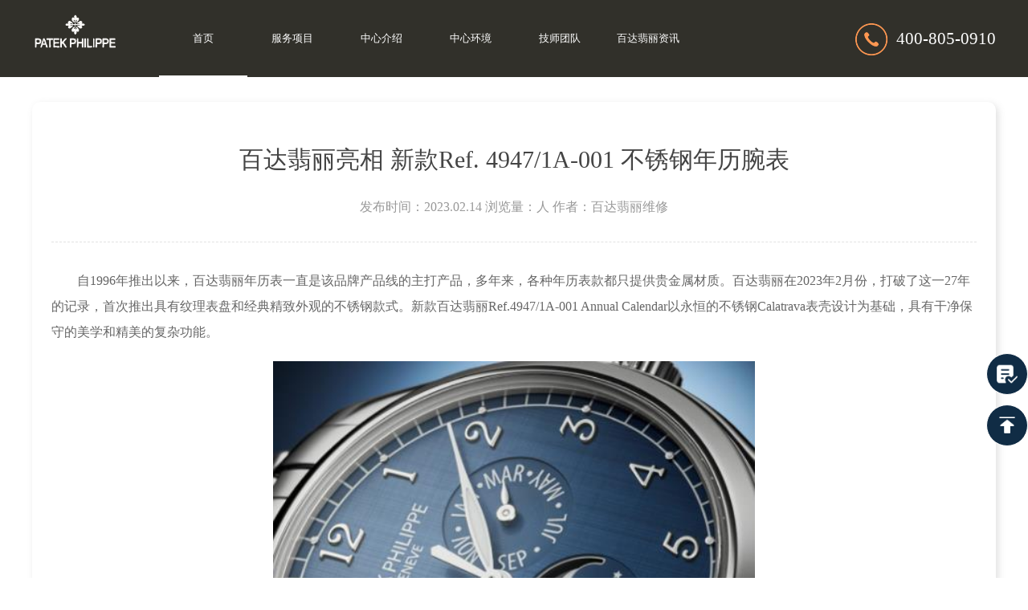

--- FILE ---
content_type: text/html
request_url: http://www.bjmingbiaoweixiu.com/bjzx/258.html
body_size: 4054
content:
<!DOCTYPE html>
<html>
<head>
    <meta charset="utf-8">
    <title>百达翡丽亮相 新款Ref. 4947/1A-001 不锈钢年历腕表-上海百达翡丽维修中心</title>
    <meta name="description" content="自1996年推出以来，百达翡丽年历表一直是该品牌产品线的主打产品，多年来，各种年历表款都只提供贵金属材质。百达翡丽在2023年2月份，打破了这一27年的记录，首次推出具有纹理表" />
    <meta name="keywords" content="百达翡丽,百达翡丽亮相 新款Ref. 4947/1A-001 不锈钢" />
    <link rel="stylesheet" type="text/css" href="/css/nhesvb.css" />
    <script src="/js/jquery-2.1.1.min.js" type="text/javascript"></script>
    <meta name="viewport" content="width=device-width, initial-scale=1">
    <link rel="stylesheet" href="/css/font-awesome.css" />
    <link rel="stylesheet" type="text/css" href="/css/swiper-bundle.min.css" />
    <!-- 百度禁止转码 -->
	<meta http-equiv="Cache-Control" content="no-siteapp"> 
    <!--自适应适配声明-->
<meta name="applicable-device"content="pc,mobile">
</head>
<body>
    <script type="text/javascript" src="/js/jquery.SuperSlide.2.1.1.js" ></script>
<header class="header">
    <div class="container clearfix">
        <div class="nav">
<a href="/" title="上海百达翡丽维修"><img src="/images/logo1.png" alt="上海百达翡丽售后维修点" title="上海百达翡丽售后维修中心" class="fl" style="width:9%;margin:1rem 1.6rem 0 0 ;" /></a>
            <div class="nav_left">
                <ul class="nav_ul">
                    <li class="active m">
                        <a title="上海百达翡丽售后维修服务中心" href="http://www.bjmingbiaoweixiu.com">首页</a>
                    </li>
                    <li class="dropdown m">
                        <a title="上海百达翡丽售后维修点" href="/fwzx/">服务项目</a> 
                    </li>
                    <li class="dropdown m">
                        <a title="上海百达翡丽维修中心" href="/zxjs/">中心介绍</a>
                    </li>
                    <li class="dropdown m">
                        <a title="上海百达翡丽售后服务中心" href="/zxhj/">中心环境</a>
                    </li>
                    <li class="dropdown m">
                        <a title="上海百达翡丽维修服务中心点" href="/jstd/">技师团队</a>
                    </li>
                    <li class="dropdown m">
                        <a title="上海百达翡丽资讯" href="/bjzx/">百达翡丽资讯</a>
                        <ul title="" class="subyu subyu001" style="display: none;">
                            <li><a href="/bdflwx/" title="上海百达翡丽维修中心">百达翡丽维修</a></li><li><a href="/bdflby/" title="上海百达翡丽保养服务">百达翡丽保养</a></li><li><a href="/cjwt/" title="常见问题">常见问题</a></li>
                            <div class="clear"> </div>
                        </ul>
                    </li>
                </ul>
            </div>
            <div class="nav_right fr">
                <img src="/images/phone.png" alt="上海百达翡丽售后维修中心服务热线" title="服务热线" class="fl">
                <p class="fl">400-805-0910</p>
            </div>
        </div>
        <a href="javascript:void(0)" id="navToggle">
            <span></span>
        </a>
        <img alt="上海百达翡丽售后维修中心" title="上海百达翡丽售后维修中心" src="/images/logo1.png" style="width: 20%;float: left;margin:0.8rem 0 0 7rem;" class="logo1" />
    </div>
    <!--移动端的导航-->
    <div class="m_nav">
        <div class="top clearfix">
            <img src="/images/closed.png" alt="关闭" title="关闭" class="closed" />
        </div>
        <div class="clear"></div>
        <ul class="ul" data-in="fadeInDown" data-out="fadeOutUp">
            <li class="active">
                <a title="上海百达翡丽售后维修服务中心" href="http://www.bjmingbiaoweixiu.com">首页</a>
            </li>
            <li class="dropdown">
                <a title="上海百达翡丽售后维修点" href="/fwzx/">服务项目</a>
            </li>
            <li class="dropdown">
                <a title="上海百达翡丽维修中心" href="/zxjs/">中心介绍</a>
            </li>
            <li class="dropdown">
                <a title="上海百达翡丽售后服务中心" href="/zxhj/">中心环境</a>
            </li>
            <li class="dropdown">
                <a title="上海百达翡丽维修服务中心点" href="/jstd/">技师团队</a>
            </li>
            <li class="dropdown">
                <a title="上海百达翡丽资讯" href="/bjzx/">百达翡丽资讯</a>
            </li>
        </ul>
    </div>
</header>
<div class="clear"> </div>
<br />
    <div class="dangqian w1200">
        <a href="http://www.bjmingbiaoweixiu.com">上海百达翡丽维修中心</a><a href='/'></a> > <a href='/bjzx/'>百达翡丽资讯</a> > 
    </div>
    <div class="news w1200">
        <h1>百达翡丽亮相 新款Ref. 4947/1A-001 不锈钢年历腕表</h1>
        <div class="shuiyin">
            <span>发布时间：2023.02.14</span>
            <span>浏览量：<script src="/plus/count.php?view=yes&aid=258&mid=15124&cid=1" type='text/javascript' language="javascript"></script>人</span>
            <span>作者：百达翡丽维修</span>
        </div>
        <div class="neirong">
            <p>
	　　自1996年推出以来，百达翡丽年历表一直是该品牌产品线的主打产品，多年来，各种年历表款都只提供贵金属材质。百达翡丽在2023年2月份，打破了这一27年的记录，首次推出具有纹理表盘和经典精致外观的不锈钢款式。新款百达翡丽Ref.4947/1A-001 Annual Calendar以永恒的不锈钢Calatrava表壳设计为基础，具有干净保守的美学和精美的复杂功能。</p>
<p style="text-align: center;">
	<img alt="百达翡丽亮相 新款Ref. 4947/1A-001 不锈钢年历腕表（图1）" src="/uploads/allimg/230214/15124-230214143234229.jpg" style="width: 600px; height: 575px;" title="百达翡丽亮相 新款Ref. 4947/1A-001 不锈钢年历腕表（图1）" /></p>
<p>
	　　百达翡丽Ref.的38毫米表壳。4947/1A-001 Annual Calendar是百达翡丽为年历系列提供的首款不锈钢表壳，品牌以熟悉的形状将这种金属引入该系列。新款年历腕表采用紧凑而经典的Calatrava表壳，其流畅的表耳、圆润的表壳侧面和光滑的倾斜表圈营造出传统的装扮外观。完全抛光的饰面支持这种以着装为导向的方法，而对更现代美学的唯一真正让步是使用蓝宝石展示底盖。百达翡丽通过使用齐平校正器而不是凸起的按钮来保持年历表壳的整体线条整洁，并且该品牌在表壳的2点钟、4点钟和8点钟位置平衡了四个复杂功能的校正器时钟和10点钟。</p>
<p style="text-align: center;">
	<img alt="百达翡丽亮相 新款Ref. 4947/1A-001 不锈钢年历腕表（图2）" src="/uploads/allimg/230214/15124-230214143305Q6.jpg" style="width: 600px; height: 718px;" title="百达翡丽亮相 新款Ref. 4947/1A-001 不锈钢年历腕表（图2）" /></p>
<p>
	　　百达翡丽为Ref.4947/1A-001 Annual Calendar搭载324 S QA LU自动年历机芯。324 S QA LU长期以来一直是百达翡丽年历产品的备用品，只需每年3月1日调整一次日期，而其月相显示每122年仅偏差一天。324 S QA LU以抛光倒角、沿桥板的日内瓦波纹、主夹板的珍珠纹和条纹21K金转子精心装饰，以28,800 bph的振频提供35至45小时的动力储存。</p>
<p style="text-align: center;">
	<img alt="百达翡丽亮相 新款Ref. 4947/1A-001 不锈钢年历腕表（图3）" src="/uploads/allimg/230214/15124-2302141433341T.jpg" style="width: 600px; height: 755px;" title="百达翡丽亮相 新款Ref. 4947/1A-001 不锈钢年历腕表（图3）" /></p>
<p>
	　　百达翡丽Ref.4947/1A-001年历腕表搭配全新全抛光不锈钢五链节表链。虽然明亮的抛光饰面和多个链节为经典设计增添了一些充满活力的闪光，但它也可能是海军蓝色鳄鱼皮表带的主要候选者。欲了解更多详情，请访问品牌网站。</p>

            <!--腕表时光公众号-->
            <div class="gzh">
                <img src="http://gonggong.rjzbfw.com/images/wtzzz/gz/wtzzzbaigg.png" title="腕表时光，一站式腕表服务平台！服务涵盖售后、保养、定制、回收与买卖。" alt="腕表时光，一站式腕表服务平台！服务涵盖售后、保养、定制、回收与买卖。">
            </div>
            <p>本文链接：http://www.bjmingbiaoweixiu.com/bjzx/258.html</p>
        </div>
    </div>
    <div class="button w1200">  
        <span>上一篇：<a href='/bjzx/236.html'>百达翡丽黄金表壳双追针计时表给人带来的感受</a> </span>
        <span>下一篇：<a href='/bjzx/272.html'>百达翡丽 Twenty-4 自动腕表</a> </span>
    </div>
<div class="footer">
    <div class="footer_logo">
        <img title="上海百达翡丽售后维修服务中心" alt="上海百达翡丽售后维修服务中心" src="/images/logo1.png">
        <h2>
          <a href="http://www.bjmingbiaoweixiu.com/"><span style="color:#ffffff;"><strong style="font-weight:normal;">上海百达翡丽售后中心</strong></span></a>
        </h2>
        <span>服务热线：</span>400-805-0910
    </div>
    <div class="footer_div">
        <dl>
            <dt>服务项目</dt>
            <dd>全面保养</dd>
            <dd>走时故障</dd>
            <dd>机芯故障</dd>
            <dd>外观损坏</dd>
            <dd>腕表进水</dd>
            <dd>更换表带</dd>
            <dd>抛光美容</dd>
            <dd>鉴定检测</dd>
        </dl>
        <dl>
            <dt>导航中心</dt>
            <dd><a title="上海百达翡丽售后维修服务中心" href="/bdflwx/" >上海百达翡丽维修</a></dd>
            <dd><a title="上海百达翡丽保养服务中心" href="/bdflby/" >上海百达翡丽保养</a></dd>
            <dd><a title="上海百达翡丽手表维修点" href="/cjwt/" >常见问题</a></dd>
            <dd><a title="上海百达翡丽维修中心" href="/fwzx/" >服务中心</a></dd>
            <dd><a title="百达翡丽资讯" href="/bjzx/" >百达翡丽资讯</a></dd>
        </dl>
        <dl>
            <dt>上海百达翡丽维修</dt>
            <dd>门店营业时间：09:00-19:30（节假日正常营业）</dd>
            <dd>客服在线时间：08:00-22:00（节假日正常营业）</dd>
            <dd>版权所有：北京精时翡丽钟表维修有限公司合肥分公司</dd>
            <dd><a rel="nofollow" href="https://beian.miit.gov.cn/" target="_blank" style="color: #a7a7a7;">皖ICP备2024060948号-2</a></dd>  
        </dl>
    </div>
</div>
<div class="m_fixed">
    <ul class="w1200">
        <li>
    <a href="javascript:void(0)" class="showzjtc" rel="nofollow">
                <img src="/images/icon_kefu1.png" alt="上海百达翡丽售后维修中心-在线咨询" title="上海百达翡丽售后维修中心-在线咨询" style="height:1.9rem;">
                <p>在线预约</p>
            </a>
        </li>
        <li id="btn"><img alt="上海百达翡丽维修" title="上海百达翡丽维修" src="/images/dplogo.png" /></li>
        <li>
            <a rel="nofollow" href="tel:4008050910">
                <img title="上海百达翡丽售后维修中心-电话咨询" alt="上海百达翡丽售后维修中心-电话咨询" src="/images/icon_phone1.png" style="margin-left: 1rem;" />
                <p>电话咨询</p>
            </a>
        </li>
    </ul>
</div>
<!-- 中间弹窗开始 -->
<!-- //中间弹窗4.0 -->
<script type="text/javascript" src="http://gonggong.rjzbfw.com/yuyue/yuyue.js"></script>
<!-- 中间弹窗结束 -->
<!-- 右侧悬浮-->
<ul class="ycfix">
    <li>
        <a href="javascript:void(0)" rel="nofollow" class="yctb flex spjz czjz showzjtc">
            <img src="/images/yb1b.png">
        </a>
    </li>
    <li class="backtop">
        <div class="yctb flex spjz czjz">
            <img src="/images/yt1b.png">
        </div>
    </li>
</ul>
<script src="/js/swiper-bundle.min.js"></script>
<script type="text/javascript" src="/swt/jquery.floatDiv.js"></script>
<script type="text/javascript" src="/swt/swt_in.js"></script>
</body>
</html>

--- FILE ---
content_type: text/css
request_url: http://www.bjmingbiaoweixiu.com/css/nhesvb.css
body_size: 10521
content:
body,div,dl,dt,dd,ul,ol,li,h1,h2,h3,h4,h5,h6,pre,form,fieldset,input,textarea,p,blockquote,th,td,font {padding: 0;margin: 0;}
i { font-style: normal}
html {font-size: 16px;-webkit-text-size-adjust: none;min-width: 320px;margin: 0 auto;padding:0px;}
table {border-collapse: collapse;border-spacing: 0;width: 100%;}
fieldset,img {border: 0;vertical-align: top;}
h1,h2,h3,h4,h5,h6 { font-weight: normal; font-size: 100%;}
ol,ul,li,dl,dt,dd { list-style: none;}
input,button,textarea,checkbox,select,radio,form { vertical-align: top;}
a {color: #000;text-decoration: none;-webkit-tap-highlight-color: transparent;cursor: pointer;}
a:link,a:visited {text-decoration: none;}
a:hover {text-decoration: none;}
.clear {clear: both;}
.flex{display:flex; -webkit-display:flex;}
.around{ justify-content:space-around; -webkit-justify-content:space-around;}
.between{justify-content:space-between; -webkit-justify-content:space-between;}
.center{-webkit-align-items: center; align-items: center; }
.column{-webkit-flex-direction: column; flex-direction: column;}
.space_center{-webkit-justify-content: center; justify-content: center;}
.flex_end{-webkit-justify-content: flex-end; justify-content: flex-end;}
.flex_start{-webkit-justify-content: flex-start; justify-content: flex-start; }
.wrap{-webkit-flex-wrap: wrap; flex-wrap: wrap;}
.reverse{-webkit-flex-wrap: wrap-reverse; flex-wrap: wrap-reverse;}
.flex{display:flex; display:-webkit-flex;display:-moz-flex;display:-ms-flex;display:-o-flex;}
.wrap{-webkit-flex-wrap: wrap; flex-wrap: wrap;-moz-flex-wrap: wrap;-ms-flex-wrap: wrap;-o-flex-wrap: wrap;}
.df{justify-content:space-between; -webkit-justify-content:space-between;-moz-justify-content:space-between;-ms-justify-content:space-between;-o-justify-content:space-between;}
.spjz{justify-content: center;-webkit-justify-content: center;-moz-justify-content: center;-ms-justify-content: center;-o-justify-content: center;}
.evenly{justify-content: space-evenly;-webkit-justify-content: space-evenly;-moz-justify-content: space-evenly;-ms-justify-content: space-evenly;-o-justify-content: space-evenly;}
.czjz{align-items: center;-webkit-align-items: center;-moz-align-items: center;-ms-align-items: center;-o-align-items: center;}
.column{flex-direction: column;-webkit-flex-direction: column;-moz-flex-direction: column;-ms-flex-direction: column;-o-flex-direction: column;}
.ydq{justify-content: flex-end;-webkit-justify-content: flex-end;-moz-justify-content: flex-end;-ms-justify-content: flex-end;-o-justify-content: flex-end;}
.row-reverse{flex-direction: row-reverse;-webkit-flex-direction: row-reverse;-moz-flex-direction: row-reverse;-ms-flex-direction: row-reverse;-o-flex-direction: row-reverse;}
.pcshow{display: flex !important;}
.sjshow{display: none !important;}

/*友情链接*/
.p04{ width:66%; display:block; margin:40px auto 0px; border-top:1px solid #999999; border-bottom:1px solid #999999;}
.p04 span{ display:block; float:left; padding-left:2.8%; font-size:16px; color:#000000; line-height:36px;}
.p04yu{ width:83%;}
.p04yu li{ float:left; display:block;}
.p04yu li a{ padding:4px 6px; display:block; font-size:14px; color:#666; line-height:28px;}

/* 页面初始化 */
.nav_ul li{ position:relative;}
.nav_ul li .subyu{ background:#fff; position:absolute; z-index:2; width:100%; padding-top:8px; text-align:center; color:#333333 !important;}
.nav_ul li .subyu li{ background:#fff; width:100% !important; display:block; float:none; line-height:30px !important; height:30px !important; font-size:12px; color:#333333 !important; padding-top:0px; text-indent:0px; margin:0px auto !important;}
.nav_ul li .subyu li:hover{ background:#ccc; color:#fff;}
.nav_ul li .subyu li a{ font-size:12px; color:#333333 !important; line-height:30px !important; height:30px !important;}
.subyu001{ left:0px; top:96px;}
.subyu002{ left:0px; top:96px;}
.subyu003{ left:0px; top:96px;}
.nav_ul li .subyu li:last-child{ display:none !important; height:0px;}

.w1200 {width: 95%;margin: 0 auto;max-width: 1200px;}
.teacherlist  p { font-weight: bold;font-size: 22px;}
.teacherlist  span { font-size: 16px; color: #0C0D11; margin-bottom: 20px; line-height: 28px; text-indent: 2em;display:block;}
.fl {float: left;}
.fr {float: right;}
.dangqian{color: #444444;font-size: 1rem;margin: 2.1875rem auto;}
.dangqian a{color: #444444;}

.container {
	width: 100%;
	max-width: 1200px;
	margin: 0 auto;
}

/*banner*/
.banner {
	overflow: hidden;
	width: 100%;
	background-size:100% 100% ;
	position: relative;

}
.bannerpc{
	overflow: hidden;
	width: 100%;
	height: 750px;
	background: url(../images/伯爵.jpg) center top no-repeat;
	position: relative;
}
.bannerpca{ width:100%; height:510px; left:0px; top:120px; position:absolute; background: rgba(0,0,0,0.38);}
.bannerpcb{ width:100%; left:0px; top:0px; position:absolute;}
.bannerpcba{ width:62.5%; margin:0px auto; height:750px;}
.bannerpcba_lef{ width:71.6%;}
.bannerpcba_lefa{ width:100%; height:106px;}
.bannerpcba_lefa img{ max-width:28%; max-height:74px;}
.bannerpcba_lef span{ text-align:center; color:#fff;}
.bannerpcba_lef01{ font-size:48px; line-height:48px; font-weight:bold; margin-bottom:62px;}
.bannerpcba_lef02{ width:14.5% !important; height:2px; line-height:2px; background:#fff; padding:0px; margin-bottom:38px;}
.bannerpcba_lef03{ font-size:42px; line-height:42px; margin-bottom:16px;}
.bannerpcba_lef04{ font-size:20px; line-height:20px; text-transform:uppercase;}

.bannerpcba_rit{ width:34.25%;}
.bannerpcba_rit img{ max-width:100%; max-height:682px;}
.m_banner,.m_fixed,.logo1 { display: none;}

.bannerm{ overflow:hidden; width:100%; height:430px; background: url(../images/伯爵m.jpg) center top no-repeat; position: relative;}
.m_bannerpca{ width:100%; height:430px; left:0px; top:0px; position:absolute; background: rgba(0,0,0,0.42);}
.m_bannerpcb{ width:100%; left:0px; top:64px; position:absolute; padding-top:30px; border-top:1px solid #fff;}
.m_bannerpcba{ width:93.75%; margin:0px auto;}
.m_bannerpcba_lef{ width:60%;}
.m_bannerpcba_lefa{ width:100%; height:106px;}
.m_bannerpcba_lefa img{ max-width:47.8%; max-height:74px;}
.m_bannerpcba_lef span{ text-align:center; color:#fff;}
.m_bannerpcba_lef01{ font-size:24px; line-height:24px; font-weight:bold; margin-bottom:42px;}
.m_bannerpcba_lef02{ width:35.4% !important; height:2px; line-height:2px; background:#fff; padding:0px; margin-bottom:28px;}
.m_bannerpcba_lef03{ font-size:18px; line-height:18px; margin-bottom:12px;}
.m_bannerpcba_lef04{ font-size:14px; line-height:14px; text-transform:uppercase;}

.m_bannerpcba_rit{ width:34.25%;}
.m_bannerpcba_rit img{ max-width:100%; max-height:286px;}
/*header*/

/*====================导航*********/
/*====================导航*********/

.header {
	width: 100%;
	position: fixed;
	top: 0;
	left: 0;
	z-index: 999999;
	height: 6rem;
	background: #31302a;
	color: #FFFFFF;
}

/*右侧*/
.header .nav {
	-webkit-transition: 0.5s;
	-moz-transition: 0.5s;
	-o-transition: 0.5s;
	transition: 0.5s;
	height: 100%;
	line-height: 6rem;
	display: block;
}

.header .nav .nav_left {
	width: 66%;
	margin-left:2%;
	float: left;
}

.header .nav .nav_left li {
	float: left;
	position: relative;
	display: block;
	width: 14%;
	color: #FFFFFF;
}
.header .nav .nav_left li.active:after{
	content: "";
	width: 100%;
	height: 2px;
	background: #ffffff;
	position: absolute;
	bottom: 0;
	left: 0;
}
.header .nav .nav_left li:after {
	content: "";
	width: 0;
	height: 2px;
	background: #ffffff;
	position: absolute;
	bottom: 0;
	left: 0;
	transition: all 0.5s ease 0s;
}

.header .nav .nav_left li:hover:after {
	width: 100%;
}

.header .nav .nav_left li a {
	text-decoration: none;
	height: 100%;
	padding: 0 10px;
	display: block;
	-webkit-transition: 0.5s;
	-moz-transition: 0.5s;
	-o-transition: 0.5s;
	transition: 0.5s;
	color: #ffffff;
	font-size: 0.8rem;
	text-align: center;
}

.header .nav .nav_left li:hover a {
	color: #FFFFFF;
}

.header .nav .nav_left.nav_center img {
	display: block;
	margin: 1.3rem auto;
	width: 30%;
}

.header .navbar_nav li.dropdown:hover .dropdown_menu {
	display: block;
	background: #FFFFFF;
	-webkit-transition: 0.5s;
	-moz-transition: 0.5s;
	-o-transition: 0.5s;
	transition: 0.5s;
}

.header .navbar_nav li.dropdown:hover .dropdown_menu a {
	color: #666;
}

.header .navbar_nav li.dropdown:hover .dropdown_menu a:hover {
	color: #666;
	background: #FFFFFF;
}

.nav_right {
	overflow: hidden;
	width: 1 8%;
	height: 6rem;
	line-height: 6rem;
}

.nav_right img { margin: 1.8rem 0.7rem 0 0;}

.nav_right p { font-size: 1.3rem;}

#navToggle {
	display: none;
}

.m_nav {
	display: none;
	position: fixed;
	top: 0px;
	box-shadow: 0 15px 27px 0 rgba(167, 165, 165, 0.38);
	width: 100%;
	height: 100%;
	background: white;
	transition: all ease 0.5s;
	-webkit-transition: all ease 0.5s;
	z-index: 1000;
	opacity: 1;
	visibility: visible;
	margin-top: 0;
	overflow-y: auto;
	transition: all .6s cubic-bezier(.77, 0, .175, 1) 0ms;
	top: 0;
	left: 0;
	transform: translateX(100%);
}

.m_nav.open {
	transform: translateX(0);
}

.m_nav .top {
	height: 60px;
	padding: 20px;
	box-sizing: border-box;
}

.m_nav .top .closed {
	width: 30px;
	height: 30px;
	vertical-align: middle;
	float: right;
	cursor: pointer;
}

.header .m_nav .logo {
	margin-left: 40%;
	width: 20%;

}

.m_nav .logo img {
	display: block;
	margin: 30px auto;

}

.m_nav .ul {
	margin-top: 30px;
}

.m_nav .ul li {
	padding: 0 20px;
	border-bottom: 1px solid #f5f5f5;
	transform: translateY(0);
	-webkit-transform: translateY(100%);
	transform: translateY(100%);
	-webkit-transition: all .6s cubic-bezier(.77, 0, .175, 1) 0ms;
	transition: all .6s cubic-bezier(.77, 0, .175, 1) 0ms;
	opacity: 0;
}

.m_nav.open .ul li {
	opacity: 1;
	-webkit-transform: translateY(0);
	transform: translateY(0);
}

.m_nav .ul li:nth-child(1) {
	-webkit-transition: all .2s cubic-bezier(.77, 0, .175, 1) 0ms;
	transition: all .2s cubic-bezier(.77, 0, .175, 1) 0ms;
}

.m_nav .ul li:nth-child(2) {
	-webkit-transition: all .4s cubic-bezier(.77, 0, .175, 1) 0ms;
	transition: all .4s cubic-bezier(.77, 0, .175, 1) 0ms;
}

.m_nav .ul li:nth-child(3) {
	-webkit-transition: all .6s cubic-bezier(.77, 0, .175, 1) 0ms;
	transition: all .6s cubic-bezier(.77, 0, .175, 1) 0ms;
}

.m_nav .ul li:nth-child(4) {
	-webkit-transition: all .8s cubic-bezier(.77, 0, .175, 1) 0ms;
	transition: all .8s cubic-bezier(.77, 0, .175, 1) 0ms;
}

.m_nav .ul li:nth-child(5) {
	-webkit-transition: all 1.0s cubic-bezier(.77, 0, .175, 1) 0ms;
	transition: all 1.0s cubic-bezier(.77, 0, .175, 1) 0ms;
}

.m_nav .ul li:nth-child(6) {
	-webkit-transition: all 1.2s cubic-bezier(.77, 0, .175, 1) 0ms;
	transition: all 1.2s cubic-bezier(.77, 0, .175, 1) 0ms;
}

.m_nav .ul li a {
	display: block;
	text-decoration: none;
	color: #333;
	font-size: 16px;
	height: 50px;
	line-height: 50px;
	width: 100%;
}

.m_nav .ul li .dropdown_menu {
	display: none;
}

.m_nav .ul li.dropdown.active .dropdown_menu {
	display: block;
}

.m_nav .ul li .dropdown_menu a {
	display: block;
	height: 50px;
	line-height: 50px;
	padding: 0 40px;
	box-sizing: border-box;
	border-bottom: 1px solid #f5f5f5;
}

.m_nav .ul li .dropdown_menu a:last-child {
	border: none;
}


.logo,
.header .icon_phone {
	display: none;
}

/* 标题 */
.title {
	text-align: center;
	margin: 0 auto 2.7rem auto;
}

.title p,h2 {
	color: #999999;
	font-size: 1rem;
}

.title p,h2 {
	color: #444444;
	font-size: 2rem;
	margin: 0.5rem auto 1rem auto;
}

.title .gang {
	width: 2%;
	margin: 0 auto;
	height: 4px;
	background: #c89978;
}

.product ul {
	overflow: hidden;
	display: flex;
	flex-direction: row;
	justify-content: space-between;
	flex-wrap: wrap;
}

.product ul li {
	width: 15%;
	float: left;
	text-align: center;
	border-bottom: 1px solid #ededed;
	background: #FFFFFF;
	box-shadow: 3px 3px 10px rgba(0, 0, 0, 0.1);
	margin: 0 auto 2rem auto;
}

.product ul li .img {
	margin: 1.75rem auto 1rem auto;
	width: 4.5rem;
}

.product ul li img {
	width: 100%;
	display: block;
}

.product ul li p {
	color: #333333;
	font-size: 1rem;
}

.product ul li span {
	color: #999999;
	font-size: 0.85rem;
	display: block;
	text-align: center;
	margin: 0.4rem auto 1.75rem auto;
}

.product_bottom {
	overflow: hidden;
	margin: 2rem auto;
	width: 100%;
}

.product_bottom .product_left {
	width: 40%;
	/*height: 16rem;*/
	border-radius: 5px;
	overflow: hidden;
}

.product_bottom .product_left img {
	width: 100%;
	min-height: 100%;
}

.product_bottom .product_right {
	width: 57%;
}

.product_bottom .product_right p {
	color: #666666;
	font-size: 1rem;
	margin: 2.2rem auto 1.875rem auto;
	text-indent: 2rem;
	line-height: 2rem;
}

.product_bottom .product_right a {
	display: block;
	font-size: 1.125rem;
	color: #FFFFFF;
	border-radius: 5px;
	background-color: #c89978;
	width: 40%;
	margin: auto;
	height: 3rem;
	line-height: 3rem;
	text-align: center;
}

/* 服务项目 */
.xiangmu ul.guzhang {
	overflow: hidden;
	width: 57%;
	margin: 0 auto 2.625rem auto;
	display: flex;
	flex-direction: row;
	justify-content: space-between;
	flex-wrap: wrap;
}

.xiangmu ul.guzhang li {
	width: 18%;
}

.xiangmu ul.guzhang li img {
	display: block;
	margin: 0 auto 1rem auto;
}

.xiangmu ul.guzhang li .img2 {
	display: none;
}

.xiangmu ul.guzhang li p {
	width: 100%;
	text-align: center;
	color: #999999;
	font-size: 0.85rem;
}

.xiangmu ul.guzhang li.on .img1 {
	display: none;
}

.xiangmu ul.guzhang li.on .img2 {
	display: block;
}

.xiangmu ul.guzhang li.on p {
	color: #c89978;
}

.xiangmu ul.wenti {
	verflow: hidden;
	margin: 0 auto 2.625rem auto;
}

.xiangmu ul.wenti .img {
	width: 100%;
	height: 11.875rem;
	overflow: hidden;
}

.xiangmu ul.wenti .img img {
	width: 100%;
	min-height: 100%;
}

.xiangmu ul.wenti li {
	width: 24%;
	border: 1px solid #E2E2E2;
	background: none;
	box-shadow: none;
	float: left;
	margin: 0 0.1rem;

}

.xiangmu ul.wenti li p,.xiangmu ul.wenti li a.zsn  {
	font-size:1.1rem;
	color: #333333;
	margin: 1.5rem auto 1rem;
	padding-left: 0.875rem;
  background: none;
  width: 100%;
  padding: 0;
}

.xiangmu ul.wenti li span {
	color: #999999;
	font-size: 0.875rem;
	line-height: 1.5rem;
	padding-left: 0.875rem;
   display:block;
}

.xiangmu ul.wenti li a {
	color: #FFFFFF;
	width: 40%;
	margin: 1.2rem auto 2rem auto;
	border-radius: 50px;
	text-align: center;
	height: 1.875rem;
	line-height: 1.875rem;
	background: #c89978;
	display: block;
	font-size: 0.8rem;
	padding: 0 0.5rem;
}

.xiangmu .more {
	color: #FFFFFF;
	width: 18.75rem;
	margin: 1.2rem auto 2rem auto;
	border-radius: 5px;
	text-align: center;
	height: 3rem;
	line-height: 3rem;
	background: #c89978;
}

/* 上门取表 */
.swiper-container {
	width: 100%;
	height: 100%;
}

.swiper-slide {
	font-size: 18px;
	display: -webkit-box;
	display: -ms-flexbox;
	display: -webkit-flex;
	display: flex;
	flex-wrap: wrap;
	-webkit-box-pack: center;
	-ms-flex-pack: center;
	-webkit-justify-content: center;
	justify-content: center;
	-webkit-box-align: center;
	-ms-flex-align: center;
	-webkit-align-items: center;
	align-items: center;
}

.qubiao .swiper-slide li {
	overflow: hidden;
}

.qubiao .swiper-slide .qubiao_left {
	width: 40%;
	height: 16.5rem;
	overflow: hidden;
	border-radius: 5px;
}

.qubiao .swiper-slide .qubiao_left img {
	width: 100%;
	min-height: 100%;
}

.qubiao .swiper-slide .qubiao_right {
	width: 55%;
	padding-top: 2.5rem;
}
.qubiao .swiper-slide .qubiao_right h2{
	    color: #333333;
	    font-size: 1.5rem;
	    margin-bottom: 1.625rem;
}
.qubiao .swiper-slide .qubiao_right p {
	color: #666666;
	    font-size: 0.875rem;
	    line-height: 2rem;
}

.qubiao .swiper-slide .qubiao_right a {
	width: 40%;
	margin: 1.2rem 0.85rem 2rem 0;
	text-align: center;
	background: #c89978;
}

.swiper-slide {
	overflow: hidden;
	padding-bottom:0.5rem;
	justify-content: space-between;
}

.clearfix:after {
	content: "";
	display: table;
	clear: both;
}


/* 服务承诺 */
.chengnuo .neirong {
	box-shadow: 3px 3px 10px rgba(0, 0, 0, 0.1);
	padding: 2.5rem 0;
	position: relative;
}

.chengnuo span {
	line-height: 2rem;
	color: #666666;
	font-size: 0.85rem;
	text-indent: 2rem;
	width: 96%;
	margin: auto;
   display:block;
}

.chengnuo img {
	position: absolute;
	right: 2rem;
	bottom: 1rem;
}

.chengnuo a {
	color: #FFFFFF;
	width: 18.75rem;
	margin: 2.25rem auto 2rem auto;
	border-radius: 5px;
	text-align: center;
	height: 3rem;
	line-height: 3rem;
	background: #c89978;
	display: block;
}

/* 	公司环境 */
.wenhua h2 {
	margin-bottom: 5%;
}

.gallery {}

.gallery1 {
	padding-bottom: 38px;
}

.gallery1 .ind_tit1 {
	padding: 70px 0 26px;
}

.gallery_img {
	position: relative;
	margin-top: 3.0rem;
}

.gallery_img .swiper-slide {
	max-width: 600px;
	width: 100%
}

.gallery_img .swiper-slide .img {
	position: relative;
	width: 100%;
	border-radius: 10px;
	overflow: hidden;
	max-height: 300px;
}

.gallery_img .swiper-slide .img:before {
	border-radius: 10px;
	content: '';
	width: 100%;
	height: 100%;
	position: absolute;
	left: 0;
	top: 0;
	display: block;
	background: rgba(255, 255, 255, 0.7);
}

.gallery_img .swiper-slide-active .img:before {
	display: none;
	border-radius: 10px;
}

.gallery_img .swiper-slide img {
	width: 100%;
	height: 100%;
	border-radius: 10px;
}

.gallery_img .swiper-slide p {
	opacity: 0;
	font-size: 14px;
	text-align: center;
	padding: 26px 10px 20px;
	color: #333;
	font-family: 'nonesy';
}

.gallery_img .swiper-slide-active p {
	opacity: 1;
}

.gallery_img .swiper-button-prev {
	width: 30px;
	height: 44px;
	left: 10%;
	background: url() no-repeat center;
	background-size: 100% 100%;
	margin-top: -60px;
}

.gallery_img .swiper-button-next {
	width: 30px;
	height: 44px;
	right: 10%;
	background: url() no-repeat center;
	background-size: 100% 100%;
	margin-top: -60px;
}

.gallery_img .swiper-slide:hover p {
	color: #769B8E;
}

.gallery_img .swiper-wrapper {
	height: auto;
}

.gallery_img .swiper-slide {
	height: auto;
}

#slider1 {
	display: none;
}

#qiyefengcai a {
	color: #FFFFFF;
	width: 18.75rem;
	margin: 2.25rem auto 2rem auto;
	border-radius: 5px;
	text-align: center;
	height: 3rem;
	line-height: 3rem;
	background: #c89978;
}

/* 技师团队 */
.jishiteam ul {
	display: flex;
	flex-direction: row;
	justify-content: space-between;
	flex-wrap: wrap;
}

.jishiteam ul li {
	width: 24%;
	border: 1px solid #E2E2E1;
	border-radius: 5px;
	overflow: hidden;
}

.jishiteam ul li .img {
	width: 100%;
	overflow: hidden;
	padding-top: 100%;
	height: 0;
	position: relative;
}

.jishiteam ul li .img img {
	width: 100%;
	position: absolute;
	top: 0;
	left: 0;
}

.jishiteam ul li p {
	text-align: center;
	height: 4.5rem;
	line-height: 4.5rem;
	font-size: 1.5rem;
	color: #444444;
}


/* 新闻资讯 */
.zixun {
	overflow: hidden;
	padding: 0 1.875rem;
	box-shadow: 3px 3px 10px rgba(0, 0, 0, 0.1);
	padding: 1.5rem;
}

.zixun>div {
	width: 48%;
}

.zixun .zixun_left .img {
	height: 15rem;
	overflow: hidden;
	width: 100%;
}

.zixun .zixun_left .img img {
	width: 100%;
	min-height: 100%;
}

.zixun .zixun_left p {
	background-color: #f7f7f7;
	height: 3.875rem;
	line-height: 3.875rem;
	padding-left: 2.3125rem;
	font-size: 1rem;
}
.zixun .zixun_right ul li {
	overflow: hidden;
	font-size: 1rem;
	line-height: 2.4rem;
}

.zixun .zixun_right ul li span,
.zixun .zixun_right ul li h2 {
	float: left;
}

.zixun .zixun_right ul li h2 {
	font-size: 0.875rem;
}

.zixun .zixun_right ul li p {
	float: right;
	color: #999999;
}

.zixun .zixun_right ul li span {
	color: #999999;
	margin-right: 0.75rem;
}

.xinwen a {
	color: black;
}

/* 网点 */
.center_nav ul {
	overflow: hidden;
}

.center_nav ul li {
	width: 7.6%;
	text-align: center;
	padding: 0 0.3rem;
	height: 3rem;
	line-height: 3rem;
	border: 1px solid #E2E2E2;
	float: left;
	border-radius: 50px;
	margin: 0.5rem;
}
.center_nav ul li.on{
	background: #c89978;
	color: #FFFFFF;
	border-color: #c89978;
}
#wangdian{
	position: relative;
}
#wangdian .swiper-container{
	height: auto;
}
.wangdianlist>img {
	width: 100%;
	margin: 2rem 0;
}

.wangdianlist ul {
	display: flex;
	flex-direction: row;
	justify-content: space-between;
	flex-wrap: wrap;
	width: 100%;
	padding: 0 0.1rem;
}

.wangdianlist ul li {
	width: 44%;
	box-shadow: 3px 3px 10px rgba(0, 0, 0, 0.1);
	padding: 1.875rem;
	border-radius: 10px;
}

.wangdianlist ul li .wangdiantitle {
	display: flex;
	flex-direction: row;
	justify-content: space-between;
	margin-bottom: 1.625rem;
	padding-bottom: 1.625rem;
	border-bottom: 1px dashed #E2E2E2;
}

.wangdianlist ul li .wangdiantitle h2 {
	font-size: 1.2rem;
}

.wangdianlist ul li .wangdiantitle .icon img {
	margin: 0 0 0 1rem;
}

.wangdianlist ul li p {
	font-size: 0.85rem;
	line-height: 2rem;
}
.wangdianlist .img2{display: none;}
.xiangmu {
	padding-top:2rem;
}
/* 底部 */
/*.footer {
	background: #333333;
	color: #FFFFFF;
	padding: 3rem 0 7rem 0;
	text-align: center;
	/*margin-top: 3rem;
	width: 100%;
}

.footer h2 {
	font-size: 1.6rem;
	line-height: 2.5rem;
}

.footer .top p {
	font-size: 1.3rem;
	padding: 1.5rem 0;
	border-bottom: 1px solid #484848;
	margin-bottom: 1.5rem;
}

.footer .banquan {
	font-size: 1rem;
}*/
 


/* 内页添加部分 */
.neiye h2 {
	width: 100%;
	text-align: center;
	font-size: 1.5rem;
	color: #333333;
	margin: 3.125rem auto 1.875rem auto;
}

.neiye p {
	color: #999999;
	font-size: 0.875rem;
	text-indent: 2rem;
	line-height: 2rem;
}



@media screen and (max-width: 992px) {
	.header {
		padding: 0;
		height: 4rem;
		/*background: none; border: 1px solid #FFFFFF;*/
	}

	.header .left img {
		width: 100%;
	}

	.nav_right {
		overflow: hidden;
	}

	.header.on>.header #navToggle span,
	.header.on>.header #navToggle span::before,
	.header.on>.header #navToggle span::after {
		color: #FFFFFF;
	}

	.header #navToggle {
		height: 100%;
		padding: 5px 15px;
		display: inline-block;
		float: left;
		height: 1.875rem;
	}

	.header #navToggle span {
		position: relative;
		width: 25px;
		height: 1px;
		margin-top: 19px;
	}

	.header #navToggle span:before,
	.header #navToggle span:after {
		content: '';
		position: relative;
		width: 100%;
		height: 1px;
		left: 0;
	}

	.header .logo {
		width: 17%;
		margin-left: 3%;
		display: block;
		float: left;
		margin-left: 0.2rem;
		margin-top: 0.6rem;
		margin-left: 8rem;
	}

	.header .icon_phone {
		float: right;
		width: 10%;
		margin: 1.2rem 0;
		display: block;
	}

	.header .icon_phone img {
		width: 70%;
		margin: auto;
	}

	.header .logo img {
		width: 100%;
	}

	.header #navToggle span,
	.header #navToggle span:before,
	.header #navToggle span:after {
		-webkit-transition: 0.3s;
		-moz-transition: 0.3s;
		-o-transition: 0.3s;
		transition: 0.3s;
		display: block;
		background: #ffffff;
	}

	.header #navToggle span:before {
		top: 8px;
	}

	.header #navToggle span:after {
		bottom: 10px;
	}

	.header #navToggle.open span:before {
		top: 10px;
		-webkit-transform: translateY(-11px) rotate(-45deg);
		-moz-transform: translateY(-11px) rotate(-45deg);
		-ms-transform: translateY(-11px) rotate(-45deg);
		-o-transform: translateY(-11px) rotate(-45deg);
		transform: translateY(-11px) rotate(-45deg);
	}

	.header #navToggle.open span:after {
		bottom: 12px;
		-webkit-transform: translateY(10px) rotate(45deg);
		-moz-transform: translateY(10px) rotate(45deg);
		-ms-transform: translateY(10px) rotate(45deg);
		-o-transform: translateY(10px) rotate(45deg);
		transform: translateY(10px) rotate(45deg);
	}

	.header #navToggle.open span {
		background: none;
	}

	.header #navToggle.open span:before,
	.header #navToggle.open span:after {
		background: #4f4f4f;
	}

	.header .nav {
		display: none;
	}

	.wangxiaoyoushi {
		padding: 0;
	}

	.m_nav { display: block;}
	
}


/* 服务项目内页 */

.xiangmu ul.wentis li {
		margin:0.625rem auto;
		overflow: hidden;
		padding: 1.25rem;
		border: none;
		background:#FFFFFF;
		box-shadow: 3px 3px 10px rgba(102,102,102,0.2);
		border-radius: 0.625rem;
		width: 95%;
	}

	.xiangmu ul.wentis .img {
		float: left;
		width: 25%;
		height:9.5rem;
		border-radius: 1.25rem;
		overflow: hidden;
	}
	.new ul.wentis .img {
		float: left;
		width: 25%;
		height:11rem;
		border-radius: 1.25rem;
		overflow: hidden;
	}
	.xiangmu ul.wentis .img  img{
		width: 100%;
		min-height: 100%;
		}
	.xiangmu ul.wentis li p{
		margin:0.8125rem 0 0.85rem 0;
		font-size:1.25rem ;
		color: #333333;
	}
	.xiangmu ul.wentis li span{
		margin: 0.85rem 0 1rem 0;
		color: #999999;
		font-size: 0.875rem;
		line-height: 2rem;
		display: -webkit-box;
		-webkit-box-orient: vertical;
		-webkit-line-clamp: 2;
		overflow: hidden;
      display:block;
	}
	.xiangmu ul.wentis li .xq{
		color: #FFFFFF;
		width: 12%;
		margin:0.5rem auto 0 auto;
		border-radius: 50px;
		text-align: center;
		height: 1.875rem;
		line-height: 1.875rem;
		background: #c89978;
		display: block;
		float: right;
	}
	.xiangmu ul.wentis .wenti {
		float: right;
		width:74%;
	}
	.new ul.wentis .wenti{
		width: 74%;
	}
	/* 技师列表 */
	.teacherteam{overflow: hidden;}
	.teacherteam>div{width: 50%;float: left;overflow: hidden;}
	.teacherteam>div img{width: 100%;min-height: 100%;}
	.teacherteam>div p{color: #444444;font-size: 2rem;text-align: center;margin-top: 2.625rem;}
	.teacherteam>div span{font-size: 1rem;color: #666666;line-height: 2rem;padding:0 3.3125rem;display:block;}
	.teacherteam>div .gang{width: 4%;height: 3px;margin: 1rem auto;background: #c89978;}
	.teacherteam>div .more{width: 20%;margin:2rem auto 2.8125rem auto;text-align: center;border: 1px solid #444444;height: 2.5rem;line-height: 2.5rem;}
	.m_teacher{display: none;}
	/* 内容页 */
	.news{background: #fffffff;box-shadow: 3px 3px 10px rgba(102,102,102,0.2);border-radius: 10px;padding: 0.1rem 0 3.125rem 0;}
	.news h1{color: #444444;font-size: 1.875rem;margin: 3.125rem auto 1.75rem auto;text-align: center;}
	.news .shuiyin{text-align: center;color: #999999;font-size: 1rem;border-bottom: 1px dashed #E2E2E2;padding-bottom: 2rem;width: 96%;margin:0 auto 2rem auto;}
	.news .neirong{width: 96%;margin: auto;font-size: 1rem;color: #666666;line-height:2rem;}	
	.news .neirong img{margin: 1.25rem auto;max-width:96%;height: auto!important;}
	/*腕表时光公众号开始*/
    .gzh{width: 100%;}
    .gzh img{display: block !important;width: 40% !important;margin: 30px auto !important;}
    @media (max-width:1000px) {.gzh img{width: 50% !important;}}
    @media (max-width:700px) {.gzh img{width: 70% !important;margin: 22px auto !important;}}
    @media (max-width:450px) {.gzh img{width: 100% !important;}}
    /*腕表时光公众号结束*/
	.button{display: flex;flex-direction: row;justify-content: space-between;width:45%;margin: 2.5rem auto;flex-wrap: wrap;}
	.button span{display: block;width: 48%;color: #FFFFFF;background:#c89978;text-align: center;height: 3.125rem;line-height: 3.125rem;border-radius: 10px;}
        .button a {
            color: #FFFFFF;
        }
	
	/* 上门取表 */
	.qubiaoteam{display: flex;flex-direction: row;justify-content: space-between;flex-wrap: wrap;margin: 1.25rem 0;box-shadow: 3px 3px 10px rgba(102,102,102,0.2);}
	.qubiaoteam .img{width:30%;overflow: hidden;}
	.qubiaoteam .img img{width: 100%;min-height: 100%;}
	.qubiaoteam .wenzi{width: 68%;padding: 2.3rem 0;}
	.qubiaoteam .wenzi h2{color: #333333;font-size: 1.5rem;margin-bottom:1.625rem;}
	.qubiaoteam .wenzi p{color: #666666;font-size: 0.875rem;line-height: 2rem;}
	.qubiaolist .zixuns a{
		 margin: 2.25rem 0 2rem 0;
	}
	.zixuns a{display: block;color: #FFFFFF;
	font-size: 1rem;
    width: 18.75rem;
    margin: 2.25rem auto 2rem auto;
    border-radius: 5px;
    text-align: center;
    height: 3rem;
    line-height: 3rem;
    background: #c89978;}
	.zixuns a.dianhua,.m_banner{display: none;}
	/*************************/
	.swttc{display: none; width:24rem;position: fixed;left:50%;margin-left: -12rem;top:0;display: none;z-index: 999;}
	.swtbg{
		width: 24rem;
	    height: 15rem;
	    margin: auto;
	    position: relative;
	    background: url() no-repeat center/100% 100%;
	}
	.swt_shadow{width:23.4rem;margin: auto;position: relative;}
	.cls_swttc{width:1rem;line-height:1rem;height:1rem;font-size: .4rem;padding-bottom: .04rem;text-align: center;border-radius: 50%;color: #000;font-family:"微软雅黑";position:absolute;background: #f6f6f6;right:.08rem;top:.25rem;cursor: pointer;display: inline-block;}
	.cls_swtta{color:#fff;text-align:center;}
	.swt_logo2{overflow: hidden;}
	.swt_logo2 span{padding:.30rem 0 .10rem 0;font-weight:bold;font-size:.3rem;display: block;}
	.swt_logo2 img{width:8rem;margin:1.1rem auto;display: block;}
	.swt_tit2{font-size:1.8rem; letter-spacing:.06rem; font-weight:bold;}
	.swt_rz{color:#999999;font-size:.16rem;text-transform:uppercase; padding-top: .10rem;}
	.swt_ty{font-size:1rem;padding:.55rem 0 0 0;letter-spacing:.05rem}
	.swt_zx a{width: 11.7rem;height: 4rem;float:left;display: block;margin:.1rem 0 0 0}
.footer{
	background:#212121;
	padding:0.25rem 0.15rem 8rem 0.15rem;
	margin :2rem auto 0 auto;
	color:#fff;
	overflow: hidden;

}
.footer_logo{
	width: 64%;
	overflow: hidden;
	text-align: center;
	margin:2rem auto;
	border-bottom: 1px solid #333;
	padding-bottom:3rem;
}
.footer_logo img{
	display: inline-block;
	width: 6rem;
	padding-bottom:2rem;
}
.footer_logo h6{
	font-size:2.5rem;
	padding-bottom:0.5rem;
}
.footer_logo h6 span{
	font-weight:bold;
}
.footer dl{
	float: left;
	width: 32%;
	margin:0 0.3%;
}
.footer dt.dt1{
	font-size: 0.8rem
}
.footer dt{
	height: 2rem;
    font-size: 1.2rem;
    border-bottom: 1px solid #333;
    margin-bottom: 0.3rem;
    padding-top: 0.8rem;
    text-align: left;
}
.footer dd{
	line-height: 1.5rem;
    font-size: 0.8rem;
    margin-top: 0.5rem;
    text-align: left;
}
.footer dd a{
	color:#fff;
}
.footer .copy{
	text-align: center;
	padding:0.15rem 0;
	border-top:1px solid #333;
	font-size:0.2rem;
	line-height: 1.8re,;
	margin-top:0.3rem;
}
.footer_div{
	width: 64%;
	margin:0 auto;
}

/*****************************/

@media screen and (min-width:320px) {
	html { font-size: 80%;}
}

@media screen and (min-width:400px) {
	html { font-size: 90%}
}

@media screen and (min-width:480px) {
	html {font-size: 97.5%}
}

@media screen and (min-width:560px) {
	html {font-size: 100%}
}

@media screen and (min-width:600px) {
	html {font-size: 112.5%}
}

@media screen and (min-width:640px) {
	html {font-size: 100%}
	.bannerpcba_lef01{ font-size:28px; line-height:28px;}
	.bannerpcba_lef03{ font-size:18px; line-height:18px;}
	.bannerpcba_lef04{ font-size:14px; line-height:14px;}
}

@media only screen and (max-width:768px) {

/* 商务通 弹窗*/
.swttc{
	width:16rem;position: fixed;left:50%;margin-left: -8rem;top:0;display: none;z-index: 999;}
.swtbg{
	width: 16rem;
    height: 10rem;
    margin: auto;
    position: relative;
    background: url() no-repeat center/100% 100%;
}
.swt_shadow{width:15.4rem;height:3rem;margin: auto;position: relative;}
.cls_swttc{width:1rem;line-height:1rem;height:1rem;font-size: .4rem;padding-bottom: .04rem;text-align: center;border-radius: 50%;color: #000;font-family:"微软雅黑";position:absolute;background: #f6f6f6;right:.08rem;top:.25rem;cursor: pointer;display: inline-block;}
.cls_swtta{color:#fff;text-align:center;}
.swt_logo2{overflow: hidden;}
.swt_logo2 span{padding:.30rem 0 .10rem 0;font-weight:bold;font-size:.3rem;display: block;}
.swt_logo2 img{width:6rem;margin:.6rem auto;display: block;}
.swt_tit2{font-size:.50rem; letter-spacing:.04rem}
.swt_rz{color:#999999;font-size:.16rem;text-transform:uppercase; padding-top: .10rem;}
.swt_ty{font-size:.18rem;padding:.4rem 0 0 0;letter-spacing:.03rem}
.swt_zx a{width: 7.7rem;height: 2.4rem;float:left;display: block;margin:.1rem 0 0 0}

.footer{
	background:#212121;
	padding:0.25rem 0.15rem 8rem 0.15rem;
	margin-top:0.65rem;
	color:#fff;

}
.footer_logo{
	width: 100%;
	overflow: hidden;
	text-align: center;
	margin:2rem 0;
	border-bottom: 1px solid #333;
	padding-bottom:3rem;
}
.footer_logo img{
	display: inline-block;
	width: 6rem;
	padding-bottom:2rem;
}
.footer_logo h6{
	font-size:2rem;
	padding-bottom:0.5rem;
	text-align: center;
}
.footer_logo h6 span,.footer_logo h6 strong{
	display: block;
	width: 100%;
	font-weight:bold;
}
.footer_logo h6 strong{
	font-size:2.5rem;
}
.footer_div {
    width: 100%;
    margin: 0 auto;
    overflow: hidden;
}
.footer dl{
	float: left;
	width: 39%;
	margin:0 4%;
}
.footer dt.dt1{
	font-size: 1rem
}
.footer dt{
	height: 2rem;
    font-size: 1.2rem;
    border-bottom: 1px solid #333;
    margin-bottom: 0.3rem;
    padding-top: 0.8rem;
    text-align: left;
}
.footer .copy{
	text-align: center;
	padding:0.15rem 0;
	border-top:1px solid #333;
	font-size:0.2rem;
	line-height: 1.8re,;
	margin-top:0.3rem;
}





/*****************************/
	.xiangmu ul.guzhang,
	.product_bottom .product_right,
	.qubiao .swiper-slide .qubiao_left,
	.qubiao .swiper-slide .qubiao_right,
	.wangdianlist ul li ,.teacherteam>div,.qubiaoteam .img,.qubiaoteam .wenzi{
		width: 100%;
		margin: auto;
	}
.banner{
	/*height: 215px;*/
}

.banner .biao{
	width: 30%;
	margin-right: 3.5rem;
}
.banner .banner_left{
	width: 45%;
	margin-left:3rem;
}
.banner .logos{
	width: 70% !important;
	margin-bottom: 1rem;
}

	.xiangmu ul.wenti li{
		width: 90%;
	}
	.xiangmu ul.wenti li a{
		width: 58%;
	}
	.kong,
	.m_fixed,
	.m_banner,.m_teacher ,.zixuns a.dianhua,.wangdianlist .img2,.logo1,.m_banner{
		display: block;
	}

	.p_banner,
	.p_teacher,.zixuns a.zaixian,.wangdianlist .img1,.p_banner{
		display: none;
	}

	.xiangmu ul.guzhang li img{
		width: 100%;
	}
	.product ul li {
		width: 30%;
	}

	.jishiteam ul li {
		width: 48%;
		margin: 0.5rem 0;
	}

	.center_nav ul li {
		width: 17%;
	}

	.title .gang {
		width: 15%;
	}

	.xiangmu ul.wenti li {
		margin:0.625rem auto;
		overflow: hidden;
		padding: 1.25rem;
		border: none;
		background:#FFFFFF;
		box-shadow: 3px 3px 10px rgba(102,102,102,0.2);
		border-radius: 0.625rem;
	}

	.xiangmu ul.wenti .img {
		float: left;
		width: 40%;
		height: 8.75rem;
		border-radius: 1.25rem;
		overflow: hidden;
	}
	.xiangmu ul.wenti li h2{
		margin: 0;
	}
	.xiangmu ul.wenti li p{
		margin: 0.85rem 0 1rem 0;
	}
	.xiangmu ul.wenti li a{
		margin: 0;
		float: right;
	}
	.xiangmu ul.wenti .wenti {
		float: right;
		width: 58%;
	}
	.product_bottom .product_left {
		width: 100%;
	}

	.product ul li {
		padding: 0 0 2rem 0;
	}

	.chengnuo .neirong {
		padding-bottom: 5rem;
	}
    /*.neirong img {
        width: 100%;
    }*/

	.zixun {
		padding: 0;
		width: 100%;
	}

	.zixun>div {
		width: 100%;
	}

	.xiangmu ul.guzhang {
		margin-bottom: 1.5rem;
	}

	.wangdianlist ul li .wangdiantitle .icon img {
		width: 25%;
		float: left;
	}

	.wangdianlist ul li .wangdiantitle h2 {
		margin-right: 0.25rem;
	}

	.gallery_img .swiper-slide .img {
		height: 100%;
		max-height: auto;
	}

	.zixun .zixun_right {
		padding: 1.5rem 0;
	}

	.zixun .zixun_right ul li {
		padding: 0 1.5rem;
	}

	.zixun .zixun_right ul li h2 {
		width: 62%;
		overflow: hidden;
		text-overflow: ellipsis;
		white-space: nowrap;
	}

	.wangdianlist ul li .wangdiantitle .icon {
		width: 23%;
	}

	.center {
		margin-bottom:5rem;
	}

	.m_fixed {
		padding: 1rem 0;
		position: fixed;
		background: #ffffff;
		bottom: 0;
		left: 0;
		width: 100%;
		border-top-left-radius: 0.625rem;
		border-top-right-radius: 0.625rem;
		box-shadow: -3px -3px 5px rgba(102, 102, 102, 0.2);
		z-index: 99999;
	}

	.m_fixed ul {
		display: flex;
		flex-direction: row;
		justify-content: space-between;
	}

	.m_fixed ul li,
	.m_fixed ul li a {
		width: 33%;
		display: flex;
		flex-direction: row;
		text-align: right;
	}
	.m_fixed ul li:first-child{
		margin-left: 0.5rem;
	}
	.m_fixed ul li img {
		width: 2rem;
		height: 2rem;
		/*margin-right: 0.625rem;*/
	}

	.m_fixed ul li:nth-child(2) img {
		display: block;
	    margin: -3rem auto;
	    width: 5rem;
	    height: 5rem;
	    float: none;
	}

	.m_fixed ul li p {
		height: 2rem;
		line-height: 2rem;
		font-size: 1.1rem;
		color: #c89978;
		padding-left: 0.8rem;
	}

	.m_fixed ul li a {
		width: 100%;
	}

	/*白色背景的头部*/
	.header.on {
		background: rgba(0,0,0,0.75);
		position: fixed;
		/*border-bottom: 1px solid #FFFFFF;*/
	}

	.header.on .left .img1 {
		display: none;
	}

	.header.on .left .img2 {
		display: block;
	}

	.header.on .navbar_nav li a {
		color: #ffffff;
	}

	.header.on .navbar_nav li:hover a {
		color: #FFFFFF;
	}
.teacherteam>div p{padding: 0;}
.button{width: 90%;}
.button span{width: 100%;margin: 1.25rem auto;}
.qubiaoteam,.qubiaoteam .img{border-radius: 10px;overflow: hidden;}
.qubiaoteam .wenzi{padding:1rem;}
.xiangmu ul.wentis .img{width: 30%;height: 9rem;}
.xiangmu ul.wentis .wenti{width: 68%;}
.xiangmu ul.wentis li a{width: 40%;margin-top: 0;}
.new ul.wentis .img,.new ul.wentis .wenti{width: 100%;}
.new ul.wentis .img{height: 13rem;}
}

/* 右侧悬浮 */
.float{
	position: fixed;
	right: 0;
	top: 50%;
	z-index: 999;
}
.float img{
	width: 5rem;
}
/*zr_13page 分页*/
.zr_13page{ width:90%; margin:50px auto 0px; display:block;}
.zr_13pagea{ width:90%; display:block; margin:0px auto; text-align:center;}
.zr_13pagea li{ padding:0px 5px; display:inline-block; zoom:1; background:#ffffff; border:1px solid #999999; line-height:28px; color:#999999; margin-right:4px;}
.zr_13pagea li:nth-of-type(1){ padding:0px 10px;}
.zr_13pagea li:nth-of-type(last){ padding:0px 10px;}
.zr_13pagea li a{ color:#666666; font-size:14px; display:block; padding:0px 16px; line-height:28px;}
.zr_13pagea li.thisclass{ background:#c89978; color:#fff; padding:0px 16px;}
.zr_13pagea li.thisclass a{ color:#fff;}
.zr_13pagea li .pageinfo{ padding:0px 10px;}

/* 中间弹窗开始 */
	.flex210711{display:flex; -webkit-display:flex;-moz-display:flex;-ms-display:flex;-o-display:flex;}
  .wrap{-webkit-flex-wrap: wrap; flex-wrap: wrap;-moz-flex-wrap: wrap;-ms-flex-wrap: wrap;-o-flex-wrap: wrap;}
  .wrap-reverse{-webkit-flex-wrap: wrap-reverse; flex-wrap: wrap-reverse;-moz-flex-wrap: wrap-reverse;-ms-flex-wrap: wrap-reverse;-o-flex-wrap: wrap-reverse;}
  .df210711{justify-content:space-between; -webkit-justify-content:space-between;-moz-justify-content:space-between;-ms-justify-content:space-between;-o-justify-content:space-between;}
  .spjz210711{justify-content: center;-webkit-justify-content: center;-moz-justify-content: center;-ms-justify-content: center;-o-justify-content: center;}
  .evenly{justify-content: space-evenly;-webkit-justify-content: space-evenly;-moz-justify-content: space-evenly;-ms-justify-content: space-evenly;-o-justify-content: space-evenly;}
  .czjz210711{align-items: center;-webkit-align-items: center;-moz-align-items: center;-ms-align-items: center;-o-align-items: center;}
  .column{flex-direction: column;-webkit-flex-direction: column;-moz-flex-direction: column;-ms-flex-direction: column;-o-flex-direction: column;}
  .ydq{justify-content: flex-end;-webkit-justify-content: flex-end;-moz-justify-content: flex-end;-ms-justify-content: flex-end;-o-justify-content: flex-end;}
  .row-reverse{flex-direction: row-reverse;-webkit-flex-direction: row-reverse;-moz-flex-direction: row-reverse;-ms-flex-direction: row-reverse;-o-flex-direction: row-reverse;}
  .column-reverse{flex-direction: column-reverse;-webkit-flex-direction: column-reverse;-moz-flex-direction: column-reverse;-ms-flex-direction: column-reverse;-o-flex-direction: column-reverse;}
  .onload{position: fixed;width: 100%;height: 100%;position: fixed;z-index: 180;background: #fff;left: 0;top: 0;}
  .onload img{display: block;position: absolute;left: 50%;top: 50%;transform: translate(-50%,-50%);-webkit-transform: translate(-50%,-50%);-moz-transform: translate(-50%,-50%);width: 45px;}
  .lgsize{font-size: 33px;line-height: 33px;font-weight: lighter;}
  .mdsize{font-size: 21px;line-height: 21px;}
  .smsize{font-size: 15px;line-height: 15px;}
  .pcshow{display: flex;}
  .sjshow{display: none;}
  .sjpcimg img{display: block;width: 100%;}
  .sjpcimg img:nth-child(2){display: none;}
  /* 中间弹窗主样式 */
  .yjgb{text-align: right;color: #e5e5e5;}
.bdtishi{padding: 10px 0 0px 0;line-height: 18px; text-align:left;}
.textarer210711{color: #666;border: 1px solid #b5b5b5;margin-bottom: 10px;padding: 5px;}
  .zjtc210711{text-align: center;z-index:999!important;width: 320px;border-radius: 8px;padding: 1px;overflow: hidden;box-shadow: 0px 0px 8px #666;position: fixed;left: 50%;margin-left: -160px;top: 50%;transform: translateY(-50%);-webkit-transform: translateY(-50%);-moz-transform: translateY(-50%);-ms-transform: translateY(-50%);-o-transform: translateY(-50%);background: #fff;z-index: 100;display: none;}
  .zjtop210711{height: 45px;background: #e9e9e9;width: 100%;margin: auto;padding: 0 2%;margin-bottom: 18px;color: #000;}
  .zjtop210711 h3{font-weight: lighter;font-size: 18px;line-height: 18px;}
  .zjtopfr210711 img{margin-right: 5px;}
  .zjtopfr210711 p{margin-right: 15px;font-size: 12px;line-height: 12px;color: #5e5d5d;}
  .gbzjtc210711{font-size: 12px;line-height: 15px;color: #fff;padding: 6px;margin-right: 20px;background: #a4a4a4;cursor: pointer;border-radius: 50%;width: 30px;}
  .zjspp210711{margin-bottom: 18px;}
  .zjspp210711 img:nth-child(1){width: 45px;filter:alpha(opacity=50);-moz-opacity:0.5;-khtml-opacity: 0.5;opacity: 0.5;}
  .zjspp210711 img:nth-child(2){width: 166px;margin: 0 36px;}
  .zjspp210711 img:nth-child(3){width: 60px;filter:alpha(opacity=50);-moz-opacity:0.5;-khtml-opacity: 0.5;opacity: 0.5;}
  .ghfm210711{width: 91%;margin: 0 auto 20px;font-size: 14px;}
  .ghfm210711 input,.ghfm210711 select{border: 1px solid #b5b5b5;margin-bottom: 16px;height: 28px;color: #666;text-indent: 12px;outline: none;font-size: 14px;}
  .fm5btn210711 button,.fm5btn210711 a{line-height: 30px;height: 32px;border: 1px solid #191919;text-align: center;display: block;transition: all 0.5s;-webkit-transition: all 0.5s;-moz-transition: all 0.5s;-ms-transition: all 0.5s;-o-transition: all 0.5s;border-radius: 6px;}
.fm5btn210711 button{ width: 46%;}

.fm5btn210711 a{ width: 52%;}
  .fm5btn210711 button{background: #191919;color: #fff;outline: none;}
  .fm5btn210711 a{background: #fff;color: #000;}
  .fm5btn210711 button:hover{background: #fff;color: #000;}
  .fm5btn210711 a:hover{background: #191919;color: #fff;}
  @media (max-width:640px) {
  .zjtc210711 {width: 250px;margin-left: -32%;}
  .zjtop210711 h3 {font-size: 13px;line-height: 13px;}
  .zjtopfr210711 img {width: 15px;}
  .gbzjtc210711 {padding: 8px;font-size: 10px;line-height: 10px;width: 25px;}
  .zjtop210711 {height: 36px;margin-bottom: 14px;}
  .zjspp210711 img:nth-child(2) {width: 111px;margin: 0px 20px;}
  .zjspp210711 img:nth-child(1) {width: 33px;}
  .zjspp210711 img:nth-child(3) {width: 40px;}
  .zjspp210711 {margin-bottom: 14px;}
  .ghfm210711 input, .ghfm210711 select {margin-bottom: 6px;line-height: 28px;height: 28px;font-size: 14px;}
  .fm5btn210711 button, .fm5btn210711 a {line-height: 28px;height: 28px;}
  .ghfm210711 {margin: 0 auto 14px;}
  }
  @media (max-width:320px) {
	.zjtc210711 {width: 215px;}
	.ghfm210711 input, .ghfm210711 select {height: 18px;}
	.ghfm210711 input, .ghfm210711 select {font-size: 12px;}
	.yjgb{text-align: right;color: #e5e5e5;}
.bdtishi{padding: 10px 0 0px 0;line-height: 18px; text-align:left;}
.textarer210711{font-size: 12px;}
	.button210711{font-size: 12px;}
	.gbzjtc210711 {width: 40px;line-height: 8px;}
	.zjtc210711 {margin-left: -27%;}
  }
  /* 中间弹窗结束 */
/*技师在线标题开始*/
.cwtitjs{ width:100%; margin-bottom:32px;}
.cwtitayjs{ color:#fff; margin-bottom:10px; text-transform:Uppercase;}
.cwtitajs h3{ color:#fff;}
/*技师在线标题结束*/
/*好评评论板块开始*/
.dbjs{ width:100%; margin-bottom:32px; padding:32px 0px; position:relative;}
.dbjsa{ width:100%; left:0px; top:0px; position:absolute;}
.dbjsyu{ width:100%; left:0px; top:80px; position:absolute;}
.dbjs_01{ position:relative; margin-bottom:20px;}
.dbjs_01 .bd{ width:100%; margin-bottom:20px; margin-top:180px;}
.dbjs_01 .bd .conWrapjs{}
.dbjs_01a{ width:49%; background:#2c4b69; padding:20px 0px;}
.dbjs_01ayu{ width:100%;}
.dbjs_01a_a{ color:#464444; margin-bottom:8px; width:90px; overflow:hidden;}
.dbjs_01a_a img{ width:100%; transition: all 0.5s;-webkit-transition: all 0.5s;-moz-transition: all 0.5s;-ms-transition: all 0.5s;-o-transition: all 0.5s; border-radius:20px;}
.dbjs_01a_a img:hover{ transform: scale(1.1);-webkit-transform: scale(1.1);-moz-transform: scale(1.1);-ms-transform: scale(1.1);-o-transform: scale(1.1);}
.dbjs_01a_b{ width:56%; margin-left:12px; margin-bottom:8px;}
.dbjs_01a_b span{ color:#fff;}
.dbjs_01a_b span:nth-of-type(1){ margin-bottom:8px;}
.dbjs_01a_c{ width:20px; margin-bottom:8px;}
.dbjs_01a_c img{ width:20px;}
.dbjs_01a p{ width:92%; color:#fff; line-height:24px; height:100px; overflow-x: hidden; overflow-y: scroll;}

.dbjs_01 .hd{ width:100%;}
.dbjs_01 .hd li{ width:14px; height:14px; background:#864c2e; margin-left:2%; margin-right:2%; cursor:pointer;}
.dbjs_01 .hd li.on{ background:#fff;}
.dbjs_01 .prev,.dbjs_01 .next{ width:28px; height:42px; color:#fff; background:rgba(248,248,255,0.6); position:absolute; top:50%;}
.dbjs_01 .prev{ left:15px;}
.dbjs_01 .next{ right:15px;}
.dbjs_01 .prevStop{ background:rgba(44,75,105,0.8);}
@media (max-width:1440px) {
.dbjs_01 .bd{ margin-top:90px; }		
}
@media (max-width:1200px) {
.dbjs_01 .bd{ margin-top:0px; }	
}
@media (max-width:880px) {
.dbjs .sjpcimg .pcshow{display: none !important;}
.dbjs .sjpcimg .sjshow{display: flex !important;}	
.dbjs_01a{ width:100%; padding:16px 0px;}
.dbjs_01a:nth-of-type(1){ margin-bottom:24px;}
.dbjs_01a p{ height:72px; line-height:20px;}
}
@media (max-width:520px) {
.dbjs_01 .bd{ margin-bottom:8px;}
.dbjs_01a{ width:100%; padding:8px 0px;}
.dbjs_01a:nth-of-type(1){ margin-bottom:12px;}
.dbjs_01a_a{ width:42px;}
.dbjs_01a p{ height:40px;}	
}
/*好评评论板块结束*/
/*pcshow*/
@media (max-width:640px) {
	.lgsize{font-size: 18px;line-height: 18px;}
	.mdsize{font-size: 15px;line-height: 15px;}
	.smsize{font-size: 10px;line-height: 16px;}
	.sjpcimg img:nth-child(1){display: none;}
	.sjpcimg img:nth-child(2){display: block;}
	.pcshow{display: none !important;}
	.sjshow{display: flex !important;}
	.mb100 {margin-bottom: 25px;}
	.mb80{margin-bottom: 20px;}
	.mb50{margin-bottom: 16px;}
}
/*导航下拉*/



.nav_ul li .subyu{ position:absolute; z-index:2; width:260px; padding-top:14px; background-color:rgb(0 39 68); border:1px solid rgb(255, 255, 255); border-radius:16px;}
.nav_ul li .subyu li{ width:100% !important; display:block; float:left; line-height:42px !important; height:42px !important;}
.nav_ul li .subyu a{ display:block; text-align:center; padding:0px !important; margin:0px auto; width:100%; line-height:42px !important; height:42px !important;}
.nav_ul li .subyu a:hover{ background-color:rgba(255, 255, 255, 0.3);}
.subyu001{ left:15px; top:69px;}
.subyu002{ left:6px; top:69px;}
.ycfix{position: fixed;right: 0;top: 70%;transform: translateY(-50%);-webkit-transform: translateY(-50%);-moz-transform: translateY(-50%);-ms-transform: translateY(-50%);-o-transform: translateY(-50%);width: 52px;z-index: 20;}
.ycfix li{margin-bottom: 12px;cursor: pointer;display: block;}
.yctb{width: 50px;height: 50px;background:#102c45;border-radius: 50%;border: 1px solid #fff;}
.yctb span{color: #fff;font-size: 26px;line-height: 26px;}
.yctb img{max-width: 26px;max-height: 26px;}

@media (max-width:640px) {
	.yctb {width: 35px;height: 35px;background:#0f2b44;}
	.ycfix {width: 50px;padding-top: 47px;}
	.ycfix li {margin-bottom: 6px;}
	.ycfix a p {width: 108px;text-indent: 43px;line-height: 32px;top: 3px;}
	.ycfix a {width: 37px;height: 37px;margin-bottom: 6px;}
	.yctb img {width: 18px; height: 18px;}
	.ycfix a:nth-child(1) .yctb span {font-size: 22px;line-height: 22px;}
	.ycfix li:nth-child(3) .yctb span {font-size: 24px;line-height: 24px;}
	.yctb span {font-size: 18px;line-height: 18px;}
}

--- FILE ---
content_type: application/javascript
request_url: http://www.bjmingbiaoweixiu.com/swt/swt_in.js
body_size: 2515
content:
//商务通轨迹代码

//百度统计
var _hmt = _hmt || [];
(function() {
  var hm = document.createElement("script");
  hm.src = "https://hm.baidu.com/hm.js?1464ae776049fc13bc7724d79e6fc50c";
  var s = document.getElementsByTagName("script")[0]; 
  s.parentNode.insertBefore(hm, s);
})();
//
    var swiper = new Swiper('.banner .swiper-container', {
        spaceBetween: 30,
        loop: true,
        autoplay: true,
        pagination: {
            el: '.banner .swiper-pagination',
            clickable: true,
        },
    });
    var swiper = new Swiper('.qubiao .swiper-container', {
        pagination: {
            el: '.qubiao .swiper-pagination',
            clickable: true,
        },
        autoplay: true,
        loop: true,
    });
    $(function () {
        //超过一定高度导航添加类名
        var nav = $("header"); //得到导航对象
        var win = $(window); //得到窗口对象
        var sc = $(document); //得到document文档对象。
        win.scroll(function () {
            if (sc.scrollTop() >= 100) {
                nav.addClass("on");
            } else {
                nav.removeClass("on");
            }
        })

        //移动端展开nav
        $('#navToggle').on('click', function () {
            $('.m_nav').addClass('open');
            //				$('.header').css('display','none')
        })
        //关闭nav
        $('.m_nav .top .closed').on('click', function () {
            $('.m_nav').removeClass('open');
            //				$('.header').css('display','block')
        })

        //二级导航  移动端
        $(".m_nav .ul li").click(function () {
            $(this).children("div.dropdown_menu").slideToggle('slow')
            $(this).siblings('li').children('.dropdown_menu').slideUp('slow');
        });

    })
//中间弹窗
 function yzbd(a,b,c,d){
    if(b != ''){
      if($('.'+b).val().length>4 || $('.'+b).val().length<2 || $('.'+b).val() == '姓名*' || !isNaN($('.'+b).val().substr(0,1))){
        alert("请正确填写姓名！");
        $('.'+b).focus();
        return false;
      }
    }
    if($('.'+c).val()=='' || $('.'+c).val()=='您的手机号（必填）'){
      alert("请填写您的手机号码！");  
      $('.'+c).focus();
      return false;  
    }
    var tel =  /^[0-9]{11}$/;
    if(!tel.test($('.'+c).val())){
      alert("请正确填写您的手机号码！");
      $('.'+c).focus();
      return false;
    }
    $('.'+d).attr("disabled",true);
    var url=window.location.host;
    $("."+a).attr("action","http://"+"gonggong.rjzbfw.com"+"/guahao/send_mail.php?action=save&url="+url);
  } 
  $(document).ready(function(){
    $('.gbzjtc210711').click(function(){
      $('.zjtc210711').css('display','none');
      mytimer = setTimeout(function(){
        $('.zjtc210711').css('display','block');
      },25000)
        })
        var mytimer = setTimeout(function(){
          $('.zjtc210711').css('display','block');
        },15000)
      })
	 
 /* 在线预约点击显示中间弹窗js开始 */
			$('.showzjtc').click(function(){
				$('.zjtc210711').css('display','block');
			})
/* 在线预约点击显示中间弹窗js结束 */
 //永久关闭 
  $('.yjgb').click(function(){
	$('.zjtc210711').css('display','none');
  })
//返回顶部
    $("#btn").click(function () {

        $('html , body').animate({
            scrollTop: '0'
        }, 1000);

        //return false; //防止默认事件行为
    })
    $("#btn1").click(function () {
        $('html , body').animate({
            scrollTop: '0'
        }, 1000);

        //return false; //防止默认事件行为
    })
//项目
    var wentislider = new Swiper('#guzhangliebiao .swiper-container', {
        speed: 500,
        lazy: {
            loadPrevNext: true,
        },
        on: {
            slideChangeTransitionStart: function () {
                $(".guzhang .on").removeClass('on');
                $(".guzhang li").eq(this.activeIndex).addClass('on');
            }
        }
    })
    $(".guzhang li").on('click', function (e) {
        e.preventDefault()
        $(".guzhang .on").removeClass('on')
        $(this).addClass('on')
        wentislider.slideTo($(this).index())

    })
    var st = setTimeout("showswt()", 8000);
    function showswt() {
        var h = ($(window).height() - $(".swtbg").height()) / 2;
        $(".swttc").animate({ top: h }, 1000).show();

    }
    $(".cls_swttc").click(function () {
        $(".swttc").hide().css("top", -100);
        clearTimeout(st);

        st = setTimeout("showswt()", 35000);
    })
//公司风采
	var my1 = new Swiper('#gallery_img .swiper-container', {

		watchSlidesProgress: true,
		slidesPerView: 'auto',
		centeredSlides: true,
		loop: true,
		autoplay: true,
		pagination: {
			el: '#gallery_img .swiper-pagination',
			clickable: true,
		},
		on: {
			progress: function (progress) {
				for (i = 0; i < this.slides.length; i++) {
					var slide = this.slides.eq(i);
					var slideProgress = this.slides[i].progress;
					modify = 1;
					if (Math.abs(slideProgress) > 1) {
						modify = (Math.abs(slideProgress) - 1) * 0.3 + 1;
					}
					translate = slideProgress * modify * 186 + 'px';
					scale = 1 - Math.abs(slideProgress) / 5;
					zIndex = 999 - Math.abs(Math.round(10 * slideProgress));
					slide.transform('translateX(' + translate + ') scale(' + scale + ')');
					slide.css('zIndex', zIndex);
					slide.css('opacity', 1);
					if (Math.abs(slideProgress) > 3) {
						slide.css('opacity', 0);
					}
				}
			},
			setTransition: function (transition) {
				for (var i = 0; i < this.slides.length; i++) {
					var slide = this.slides.eq(i)
					slide.transition(transition);
				}

			}
		}
	});
		(function(){
			var ind = 0; 
			var nav= jQuery(".nav_ul");
			var init = jQuery(".nav_ul li").eq(ind);
			var block = jQuery(".nav_ul .block"); 
			block.css({"left":init.position().left-3}); 
			nav.hover(function(){},function(){ block.animate({"left":init.position().left-3},100); }); 
			jQuery(".nav").slide({ 
					type:"menu",
					titCell:".m", 
					targetCell:".subyu", 
					delayTime:300, 
					triggerTime:0, 
					returnDefault:true,
					defaultIndex:ind,
					startFun:function(i,c,s,tit){ 
						block.animate({"left":tit.eq(i).position().left-3},100);
					}
				});
	})()
		(function(){
			var ind = 0; 
			var nav= jQuery(".nav_ul");
			var init = jQuery(".nav_ul li").eq(ind);
			var block = jQuery(".nav_ul .block"); 
			block.css({"left":init.position().left-3}); 
			nav.hover(function(){},function(){ block.animate({"left":init.position().left-3},100); }); 
			jQuery(".nav").slide({ 
					type:"menu",
					titCell:".m", 
					targetCell:".subyu", 
					delayTime:300, 
					triggerTime:0, 
					returnDefault:true,
					defaultIndex:ind,
					startFun:function(i,c,s,tit){ 
						block.animate({"left":tit.eq(i).position().left-3},100);
					}
				});
	})()
//导航下拉
		(function(){
			var ind = 0; 
			var nav= jQuery(".nav_ul");
			var init = jQuery(".nav_ul li").eq(ind);
			var block = jQuery(".nav_ul .block"); 
			block.css({"left":init.position().left-3}); 
			nav.hover(function(){},function(){ block.animate({"left":init.position().left-3},100); }); 
			jQuery(".nav").slide({ 
					type:"menu",
					titCell:".m", 
					targetCell:".subyu", 
					delayTime:300, 
					triggerTime:0, 
					returnDefault:true,
					defaultIndex:ind,
					startFun:function(i,c,s,tit){ 
						block.animate({"left":tit.eq(i).position().left-3},100);
					}
				});
	})();
$(document).ready(function(){
	$('.backtop').click(function(){
	 $('.fotfix').addClass("on");
  $('.top').addClass("on");
		$('html,body').animate({scrollTop:0},500)
	});
})	